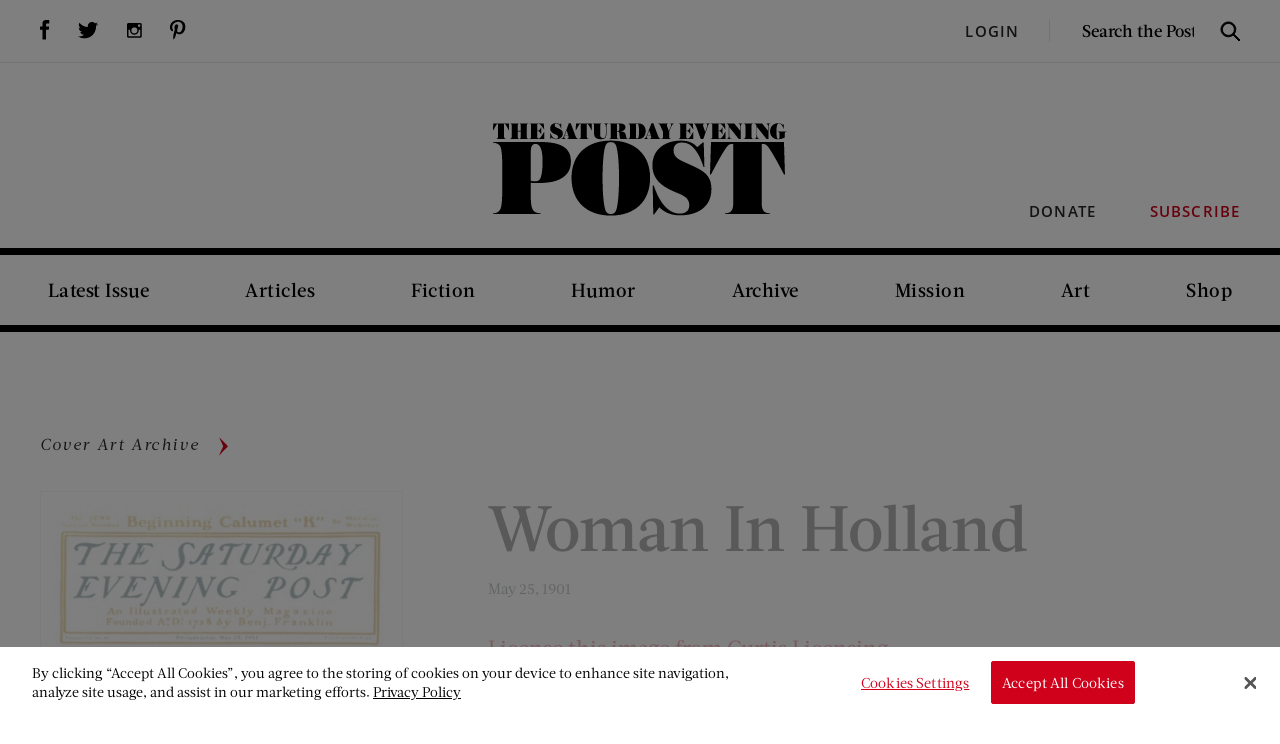

--- FILE ---
content_type: text/html; charset=UTF-8
request_url: https://www.saturdayeveningpost.com/artworks/woman-in-holland/
body_size: 14902
content:
<!DOCTYPE html>
	<html lang="en-US" class="no-js http1">
	<head>
		<!-- DNS Prefetching -->
		<link rel="dns-prefetch" href="//www.googletagservices.com">
		<link rel="dns-prefetch" href="//www.googletagmanager.com">

		<!-- meta cluster -->
		<meta charset="UTF-8">
		<meta name="viewport" content="width=device-width, initial-scale=1.0">

		<meta name='robots' content='index, follow, max-image-preview:large, max-snippet:-1, max-video-preview:-1' />
	<style>img:is([sizes="auto" i], [sizes^="auto," i]) { contain-intrinsic-size: 3000px 1500px }</style>
	<!-- OneTrust Cookies Consent Notice start -->

<script src="https://cookie-cdn.cookiepro.com/scripttemplates/otSDKStub.js"  type="text/javascript" charset="UTF-8" data-domain-script="b491c281-f032-4812-9b0e-cf8c575f63d8"></script>
<script type="text/javascript">
function OptanonWrapper() { }
</script>
<!-- OneTrust Cookies Consent Notice end --><script>window._wca = window._wca || [];</script>

	<!-- This site is optimized with the Yoast SEO plugin v26.8 - https://yoast.com/product/yoast-seo-wordpress/ -->
	<title>Woman In Holland | The Saturday Evening Post</title>
	<link rel="canonical" href="https://www.saturdayeveningpost.com/artworks/woman-in-holland/" />
	<meta property="og:locale" content="en_US" />
	<meta property="og:type" content="article" />
	<meta property="og:title" content="Woman In Holland | The Saturday Evening Post" />
	<meta property="og:url" content="https://www.saturdayeveningpost.com/artworks/woman-in-holland/" />
	<meta property="og:site_name" content="The Saturday Evening Post" />
	<meta property="article:publisher" content="https://www.facebook.com/saturdayeveningpost" />
	<meta property="og:image" content="https://www.saturdayeveningpost.com/wp-content/uploads/satevepost/1901_05_25.jpg" />
	<meta property="og:image:width" content="621" />
	<meta property="og:image:height" content="800" />
	<meta property="og:image:type" content="image/jpeg" />
	<meta name="twitter:card" content="summary_large_image" />
	<meta name="twitter:site" content="@SatEvePost" />
	<meta name="twitter:label1" content="Written by" />
	<meta name="twitter:data1" content="Steve Harman" />
	<script type="application/ld+json" class="yoast-schema-graph">{"@context":"https://schema.org","@graph":[{"@type":"WebPage","@id":"https://www.saturdayeveningpost.com/artworks/woman-in-holland/","url":"https://www.saturdayeveningpost.com/artworks/woman-in-holland/","name":"Woman In Holland | The Saturday Evening Post","isPartOf":{"@id":"https://www.saturdayeveningpost.com/#website"},"primaryImageOfPage":{"@id":"https://www.saturdayeveningpost.com/artworks/woman-in-holland/#primaryimage"},"image":{"@id":"https://www.saturdayeveningpost.com/artworks/woman-in-holland/#primaryimage"},"thumbnailUrl":"https://www.saturdayeveningpost.com/wp-content/uploads/satevepost/1901_05_25.jpg","datePublished":"2018-03-26T21:20:55+00:00","breadcrumb":{"@id":"https://www.saturdayeveningpost.com/artworks/woman-in-holland/#breadcrumb"},"inLanguage":"en-US","potentialAction":[{"@type":"ReadAction","target":["https://www.saturdayeveningpost.com/artworks/woman-in-holland/"]}]},{"@type":"ImageObject","inLanguage":"en-US","@id":"https://www.saturdayeveningpost.com/artworks/woman-in-holland/#primaryimage","url":"https://www.saturdayeveningpost.com/wp-content/uploads/satevepost/1901_05_25.jpg","contentUrl":"https://www.saturdayeveningpost.com/wp-content/uploads/satevepost/1901_05_25.jpg","width":621,"height":800,"caption":"Woman In Holland"},{"@type":"BreadcrumbList","@id":"https://www.saturdayeveningpost.com/artworks/woman-in-holland/#breadcrumb","itemListElement":[{"@type":"ListItem","position":1,"name":"Home","item":"https://www.saturdayeveningpost.com/"},{"@type":"ListItem","position":2,"name":"Artworks","item":"https://www.saturdayeveningpost.com/artworks/"},{"@type":"ListItem","position":3,"name":"Woman In Holland"}]},{"@type":"WebSite","@id":"https://www.saturdayeveningpost.com/#website","url":"https://www.saturdayeveningpost.com/","name":"The Saturday Evening Post","description":"Home of The Saturday Evening Post","publisher":{"@id":"https://www.saturdayeveningpost.com/#organization"},"potentialAction":[{"@type":"SearchAction","target":{"@type":"EntryPoint","urlTemplate":"https://www.saturdayeveningpost.com/?s={search_term_string}"},"query-input":{"@type":"PropertyValueSpecification","valueRequired":true,"valueName":"search_term_string"}}],"inLanguage":"en-US"},{"@type":"Organization","@id":"https://www.saturdayeveningpost.com/#organization","name":"The Saturday Evening Post","url":"https://www.saturdayeveningpost.com/","logo":{"@type":"ImageObject","inLanguage":"en-US","@id":"https://www.saturdayeveningpost.com/#/schema/logo/image/","url":"https://www.saturdayeveningpost.com/wp-content/uploads/satevepost/SEP-logo-from-Brian.png","contentUrl":"https://www.saturdayeveningpost.com/wp-content/uploads/satevepost/SEP-logo-from-Brian.png","width":3131,"height":986,"caption":"The Saturday Evening Post"},"image":{"@id":"https://www.saturdayeveningpost.com/#/schema/logo/image/"},"sameAs":["https://www.facebook.com/saturdayeveningpost","https://x.com/SatEvePost","https://instagram.com/satevepost/","https://www.pinterest.com/satevepost/","https://www.youtube.com/user/satevepost"]}]}</script>
	<!-- / Yoast SEO plugin. -->


<link rel='dns-prefetch' href='//stats.wp.com' />
<link rel='dns-prefetch' href='//secure.gravatar.com' />
<link rel='dns-prefetch' href='//v0.wordpress.com' />
<link rel='preconnect' href='//c0.wp.com' />
<script type="text/javascript">
/* <![CDATA[ */
window._wpemojiSettings = {"baseUrl":"https:\/\/s.w.org\/images\/core\/emoji\/16.0.1\/72x72\/","ext":".png","svgUrl":"https:\/\/s.w.org\/images\/core\/emoji\/16.0.1\/svg\/","svgExt":".svg","source":{"concatemoji":"https:\/\/www.saturdayeveningpost.com\/wp-includes\/js\/wp-emoji-release.min.js?ver=6.8.3"}};
/*! This file is auto-generated */
!function(s,n){var o,i,e;function c(e){try{var t={supportTests:e,timestamp:(new Date).valueOf()};sessionStorage.setItem(o,JSON.stringify(t))}catch(e){}}function p(e,t,n){e.clearRect(0,0,e.canvas.width,e.canvas.height),e.fillText(t,0,0);var t=new Uint32Array(e.getImageData(0,0,e.canvas.width,e.canvas.height).data),a=(e.clearRect(0,0,e.canvas.width,e.canvas.height),e.fillText(n,0,0),new Uint32Array(e.getImageData(0,0,e.canvas.width,e.canvas.height).data));return t.every(function(e,t){return e===a[t]})}function u(e,t){e.clearRect(0,0,e.canvas.width,e.canvas.height),e.fillText(t,0,0);for(var n=e.getImageData(16,16,1,1),a=0;a<n.data.length;a++)if(0!==n.data[a])return!1;return!0}function f(e,t,n,a){switch(t){case"flag":return n(e,"\ud83c\udff3\ufe0f\u200d\u26a7\ufe0f","\ud83c\udff3\ufe0f\u200b\u26a7\ufe0f")?!1:!n(e,"\ud83c\udde8\ud83c\uddf6","\ud83c\udde8\u200b\ud83c\uddf6")&&!n(e,"\ud83c\udff4\udb40\udc67\udb40\udc62\udb40\udc65\udb40\udc6e\udb40\udc67\udb40\udc7f","\ud83c\udff4\u200b\udb40\udc67\u200b\udb40\udc62\u200b\udb40\udc65\u200b\udb40\udc6e\u200b\udb40\udc67\u200b\udb40\udc7f");case"emoji":return!a(e,"\ud83e\udedf")}return!1}function g(e,t,n,a){var r="undefined"!=typeof WorkerGlobalScope&&self instanceof WorkerGlobalScope?new OffscreenCanvas(300,150):s.createElement("canvas"),o=r.getContext("2d",{willReadFrequently:!0}),i=(o.textBaseline="top",o.font="600 32px Arial",{});return e.forEach(function(e){i[e]=t(o,e,n,a)}),i}function t(e){var t=s.createElement("script");t.src=e,t.defer=!0,s.head.appendChild(t)}"undefined"!=typeof Promise&&(o="wpEmojiSettingsSupports",i=["flag","emoji"],n.supports={everything:!0,everythingExceptFlag:!0},e=new Promise(function(e){s.addEventListener("DOMContentLoaded",e,{once:!0})}),new Promise(function(t){var n=function(){try{var e=JSON.parse(sessionStorage.getItem(o));if("object"==typeof e&&"number"==typeof e.timestamp&&(new Date).valueOf()<e.timestamp+604800&&"object"==typeof e.supportTests)return e.supportTests}catch(e){}return null}();if(!n){if("undefined"!=typeof Worker&&"undefined"!=typeof OffscreenCanvas&&"undefined"!=typeof URL&&URL.createObjectURL&&"undefined"!=typeof Blob)try{var e="postMessage("+g.toString()+"("+[JSON.stringify(i),f.toString(),p.toString(),u.toString()].join(",")+"));",a=new Blob([e],{type:"text/javascript"}),r=new Worker(URL.createObjectURL(a),{name:"wpTestEmojiSupports"});return void(r.onmessage=function(e){c(n=e.data),r.terminate(),t(n)})}catch(e){}c(n=g(i,f,p,u))}t(n)}).then(function(e){for(var t in e)n.supports[t]=e[t],n.supports.everything=n.supports.everything&&n.supports[t],"flag"!==t&&(n.supports.everythingExceptFlag=n.supports.everythingExceptFlag&&n.supports[t]);n.supports.everythingExceptFlag=n.supports.everythingExceptFlag&&!n.supports.flag,n.DOMReady=!1,n.readyCallback=function(){n.DOMReady=!0}}).then(function(){return e}).then(function(){var e;n.supports.everything||(n.readyCallback(),(e=n.source||{}).concatemoji?t(e.concatemoji):e.wpemoji&&e.twemoji&&(t(e.twemoji),t(e.wpemoji)))}))}((window,document),window._wpemojiSettings);
/* ]]> */
</script>
<style id='wp-emoji-styles-inline-css' type='text/css'>

	img.wp-smiley, img.emoji {
		display: inline !important;
		border: none !important;
		box-shadow: none !important;
		height: 1em !important;
		width: 1em !important;
		margin: 0 0.07em !important;
		vertical-align: -0.1em !important;
		background: none !important;
		padding: 0 !important;
	}
</style>
<link rel='stylesheet' id='wp-block-library-css' href='https://c0.wp.com/c/6.8.3/wp-includes/css/dist/block-library/style.min.css' type='text/css' media='all' />
<style id='co-authors-plus-coauthors-style-inline-css' type='text/css'>
.wp-block-co-authors-plus-coauthors.is-layout-flow [class*=wp-block-co-authors-plus]{display:inline}

</style>
<style id='co-authors-plus-avatar-style-inline-css' type='text/css'>
.wp-block-co-authors-plus-avatar :where(img){height:auto;max-width:100%;vertical-align:bottom}.wp-block-co-authors-plus-coauthors.is-layout-flow .wp-block-co-authors-plus-avatar :where(img){vertical-align:middle}.wp-block-co-authors-plus-avatar:is(.alignleft,.alignright){display:table}.wp-block-co-authors-plus-avatar.aligncenter{display:table;margin-inline:auto}

</style>
<style id='co-authors-plus-image-style-inline-css' type='text/css'>
.wp-block-co-authors-plus-image{margin-bottom:0}.wp-block-co-authors-plus-image :where(img){height:auto;max-width:100%;vertical-align:bottom}.wp-block-co-authors-plus-coauthors.is-layout-flow .wp-block-co-authors-plus-image :where(img){vertical-align:middle}.wp-block-co-authors-plus-image:is(.alignfull,.alignwide) :where(img){width:100%}.wp-block-co-authors-plus-image:is(.alignleft,.alignright){display:table}.wp-block-co-authors-plus-image.aligncenter{display:table;margin-inline:auto}

</style>
<link rel='stylesheet' id='splide-css' href='https://www.saturdayeveningpost.com/wp-content/plugins/sitecare-slider-block/assets/vendor/css/splide.min.css?ver=4.1.4' type='text/css' media='all' />
<style id='splide-inline-css' type='text/css'>
.splide__pagination--has-labels {
	justify-content: space-between;
	margin-right: 10%;
	margin-left: 10%;
	padding: 0 10%;

	.splide__pagination__page:before {
		content: attr(data-label);

		position: absolute;
		top: -2em;
		left: 50%;
		text-wrap: nowrap;
		transform: translateX(-50%);
	}
}
</style>
<link rel='stylesheet' id='wp-components-css' href='https://c0.wp.com/c/6.8.3/wp-includes/css/dist/components/style.min.css' type='text/css' media='all' />
<link rel='stylesheet' id='wp-preferences-css' href='https://c0.wp.com/c/6.8.3/wp-includes/css/dist/preferences/style.min.css' type='text/css' media='all' />
<link rel='stylesheet' id='wp-block-editor-css' href='https://c0.wp.com/c/6.8.3/wp-includes/css/dist/block-editor/style.min.css' type='text/css' media='all' />
<link rel='stylesheet' id='popup-maker-block-library-style-css' href='https://www.saturdayeveningpost.com/wp-content/plugins/popup-maker/dist/packages/block-library-style.css?ver=dbea705cfafe089d65f1' type='text/css' media='all' />
<link rel='stylesheet' id='wc-memberships-blocks-css' href='https://www.saturdayeveningpost.com/wp-content/plugins/woocommerce-memberships/assets/css/blocks/wc-memberships-blocks.min.css?ver=1.27.5' type='text/css' media='all' />
<link rel='stylesheet' id='mediaelement-css' href='https://c0.wp.com/c/6.8.3/wp-includes/js/mediaelement/mediaelementplayer-legacy.min.css' type='text/css' media='all' />
<link rel='stylesheet' id='wp-mediaelement-css' href='https://c0.wp.com/c/6.8.3/wp-includes/js/mediaelement/wp-mediaelement.min.css' type='text/css' media='all' />
<style id='jetpack-sharing-buttons-style-inline-css' type='text/css'>
.jetpack-sharing-buttons__services-list{display:flex;flex-direction:row;flex-wrap:wrap;gap:0;list-style-type:none;margin:5px;padding:0}.jetpack-sharing-buttons__services-list.has-small-icon-size{font-size:12px}.jetpack-sharing-buttons__services-list.has-normal-icon-size{font-size:16px}.jetpack-sharing-buttons__services-list.has-large-icon-size{font-size:24px}.jetpack-sharing-buttons__services-list.has-huge-icon-size{font-size:36px}@media print{.jetpack-sharing-buttons__services-list{display:none!important}}.editor-styles-wrapper .wp-block-jetpack-sharing-buttons{gap:0;padding-inline-start:0}ul.jetpack-sharing-buttons__services-list.has-background{padding:1.25em 2.375em}
</style>
<style id='sep-core-button-inline-css' type='text/css'>
.wp-block-button .wp-block-button__link {
	position: relative;

	&:before {
		border: 2px solid #fff;
		content: "";
		height: calc(100% - 10px);
		left: 5px;
		opacity: 0;
		position: absolute;
		top: 5px;
		transform: scale(0.92);
		transition: opacity .25s, transform .2s;
		width: calc(100% - 10px);
	}

	&:focus,
	&:hover {
		text-decoration: none;

		&:before {
			opacity: 1;
			transform: scale(1);
		}
	}
}

</style>
<style id='sep-core-heading-inline-css' type='text/css'>
.is-style-headline {
	display: flex;
	align-items: center;
	justify-content: center;

	&:before,
	&:after {
		background-color: #ccc;
		content: "";
		flex-shrink: 0;
		height: 1px;
		margin-inline: 20px;
		width: 100px;
	}
}

@media (max-width: 600px) {
	.is-style-headline {
		&:before,
		&:after {
			display: none;
		}
	}
}

</style>
<style id='global-styles-inline-css' type='text/css'>
:root{--wp--preset--aspect-ratio--square: 1;--wp--preset--aspect-ratio--4-3: 4/3;--wp--preset--aspect-ratio--3-4: 3/4;--wp--preset--aspect-ratio--3-2: 3/2;--wp--preset--aspect-ratio--2-3: 2/3;--wp--preset--aspect-ratio--16-9: 16/9;--wp--preset--aspect-ratio--9-16: 9/16;--wp--preset--color--black: #000000;--wp--preset--color--cyan-bluish-gray: #abb8c3;--wp--preset--color--white: #ffffff;--wp--preset--color--pale-pink: #f78da7;--wp--preset--color--vivid-red: #cf2e2e;--wp--preset--color--luminous-vivid-orange: #ff6900;--wp--preset--color--luminous-vivid-amber: #fcb900;--wp--preset--color--light-green-cyan: #7bdcb5;--wp--preset--color--vivid-green-cyan: #00d084;--wp--preset--color--pale-cyan-blue: #8ed1fc;--wp--preset--color--vivid-cyan-blue: #0693e3;--wp--preset--color--vivid-purple: #9b51e0;--wp--preset--gradient--vivid-cyan-blue-to-vivid-purple: linear-gradient(135deg,rgba(6,147,227,1) 0%,rgb(155,81,224) 100%);--wp--preset--gradient--light-green-cyan-to-vivid-green-cyan: linear-gradient(135deg,rgb(122,220,180) 0%,rgb(0,208,130) 100%);--wp--preset--gradient--luminous-vivid-amber-to-luminous-vivid-orange: linear-gradient(135deg,rgba(252,185,0,1) 0%,rgba(255,105,0,1) 100%);--wp--preset--gradient--luminous-vivid-orange-to-vivid-red: linear-gradient(135deg,rgba(255,105,0,1) 0%,rgb(207,46,46) 100%);--wp--preset--gradient--very-light-gray-to-cyan-bluish-gray: linear-gradient(135deg,rgb(238,238,238) 0%,rgb(169,184,195) 100%);--wp--preset--gradient--cool-to-warm-spectrum: linear-gradient(135deg,rgb(74,234,220) 0%,rgb(151,120,209) 20%,rgb(207,42,186) 40%,rgb(238,44,130) 60%,rgb(251,105,98) 80%,rgb(254,248,76) 100%);--wp--preset--gradient--blush-light-purple: linear-gradient(135deg,rgb(255,206,236) 0%,rgb(152,150,240) 100%);--wp--preset--gradient--blush-bordeaux: linear-gradient(135deg,rgb(254,205,165) 0%,rgb(254,45,45) 50%,rgb(107,0,62) 100%);--wp--preset--gradient--luminous-dusk: linear-gradient(135deg,rgb(255,203,112) 0%,rgb(199,81,192) 50%,rgb(65,88,208) 100%);--wp--preset--gradient--pale-ocean: linear-gradient(135deg,rgb(255,245,203) 0%,rgb(182,227,212) 50%,rgb(51,167,181) 100%);--wp--preset--gradient--electric-grass: linear-gradient(135deg,rgb(202,248,128) 0%,rgb(113,206,126) 100%);--wp--preset--gradient--midnight: linear-gradient(135deg,rgb(2,3,129) 0%,rgb(40,116,252) 100%);--wp--preset--font-size--small: 1em;--wp--preset--font-size--medium: clamp(18px, 1.125rem + ((1vw - 3.2px) * 0.37), 22px);--wp--preset--font-size--large: clamp(26px, 1.625rem + ((1vw - 3.2px) * 0.37), 30px);--wp--preset--font-size--x-large: clamp(30px, 1.875rem + ((1vw - 3.2px) * 0.741), 38px);--wp--preset--font-size--xx-small: .875rem;--wp--preset--font-size--x-small: .95rem;--wp--preset--font-size--base: 1em;--wp--preset--font-size--xx-large: clamp(44px, 2.75rem + ((1vw - 3.2px) * 1.111), 56px);--wp--preset--font-family--primary: -apple-system, BlinkMacSystemFont, 'Segoe UI', Roboto, Oxygen-Sans, Ubuntu, Cantarell, 'Helvetica Neue', sans-serif;--wp--preset--font-family--monospace: monospace;--wp--preset--font-family--open-sans: "Open Sans", sans-serif;--wp--preset--font-family--acta: "Acta", Georgia, "Times New Roman", serif;--wp--preset--spacing--20: 20px;--wp--preset--spacing--30: 30px;--wp--preset--spacing--40: clamp(20px, 5vw, 40px);--wp--preset--spacing--50: clamp(40px, 6vw, 80px);--wp--preset--spacing--60: clamp(50px, 7vw, 90px);--wp--preset--spacing--70: clamp(70px, 10vw, 140px);--wp--preset--spacing--80: 5.06rem;--wp--preset--spacing--10: 10px;--wp--preset--shadow--natural: 6px 6px 9px rgba(0, 0, 0, 0.2);--wp--preset--shadow--deep: 12px 12px 50px rgba(0, 0, 0, 0.4);--wp--preset--shadow--sharp: 6px 6px 0px rgba(0, 0, 0, 0.2);--wp--preset--shadow--outlined: 6px 6px 0px -3px rgba(255, 255, 255, 1), 6px 6px rgba(0, 0, 0, 1);--wp--preset--shadow--crisp: 6px 6px 0px rgba(0, 0, 0, 1);--wp--custom--font-weight--black: 900;--wp--custom--font-weight--bold: 700;--wp--custom--font-weight--extra-bold: 800;--wp--custom--font-weight--extra-light: 200;--wp--custom--font-weight--light: 300;--wp--custom--font-weight--medium: 500;--wp--custom--font-weight--regular: 400;--wp--custom--font-weight--semi-bold: 600;--wp--custom--font-weight--thin: 100;--wp--custom--line-height--large: 1.75;--wp--custom--line-height--medium: 1.5;--wp--custom--line-height--none: 1;--wp--custom--line-height--small: 1.25;--wp--custom--line-height--x-large: 2;--wp--custom--line-height--x-small: 1.1;}:root { --wp--style--global--content-size: 860px;--wp--style--global--wide-size: 1400px; }:where(body) { margin: 0; }.wp-site-blocks { padding-top: var(--wp--style--root--padding-top); padding-bottom: var(--wp--style--root--padding-bottom); }.has-global-padding { padding-right: var(--wp--style--root--padding-right); padding-left: var(--wp--style--root--padding-left); }.has-global-padding > .alignfull { margin-right: calc(var(--wp--style--root--padding-right) * -1); margin-left: calc(var(--wp--style--root--padding-left) * -1); }.has-global-padding :where(:not(.alignfull.is-layout-flow) > .has-global-padding:not(.wp-block-block, .alignfull)) { padding-right: 0; padding-left: 0; }.has-global-padding :where(:not(.alignfull.is-layout-flow) > .has-global-padding:not(.wp-block-block, .alignfull)) > .alignfull { margin-left: 0; margin-right: 0; }.wp-site-blocks > .alignleft { float: left; margin-right: 2em; }.wp-site-blocks > .alignright { float: right; margin-left: 2em; }.wp-site-blocks > .aligncenter { justify-content: center; margin-left: auto; margin-right: auto; }:where(.wp-site-blocks) > * { margin-block-start: 1.5rem; margin-block-end: 0; }:where(.wp-site-blocks) > :first-child { margin-block-start: 0; }:where(.wp-site-blocks) > :last-child { margin-block-end: 0; }:root { --wp--style--block-gap: 1.5rem; }:root :where(.is-layout-flow) > :first-child{margin-block-start: 0;}:root :where(.is-layout-flow) > :last-child{margin-block-end: 0;}:root :where(.is-layout-flow) > *{margin-block-start: 1.5rem;margin-block-end: 0;}:root :where(.is-layout-constrained) > :first-child{margin-block-start: 0;}:root :where(.is-layout-constrained) > :last-child{margin-block-end: 0;}:root :where(.is-layout-constrained) > *{margin-block-start: 1.5rem;margin-block-end: 0;}:root :where(.is-layout-flex){gap: 1.5rem;}:root :where(.is-layout-grid){gap: 1.5rem;}.is-layout-flow > .alignleft{float: left;margin-inline-start: 0;margin-inline-end: 2em;}.is-layout-flow > .alignright{float: right;margin-inline-start: 2em;margin-inline-end: 0;}.is-layout-flow > .aligncenter{margin-left: auto !important;margin-right: auto !important;}.is-layout-constrained > .alignleft{float: left;margin-inline-start: 0;margin-inline-end: 2em;}.is-layout-constrained > .alignright{float: right;margin-inline-start: 2em;margin-inline-end: 0;}.is-layout-constrained > .aligncenter{margin-left: auto !important;margin-right: auto !important;}.is-layout-constrained > :where(:not(.alignleft):not(.alignright):not(.alignfull)){max-width: var(--wp--style--global--content-size);margin-left: auto !important;margin-right: auto !important;}.is-layout-constrained > .alignwide{max-width: var(--wp--style--global--wide-size);}body .is-layout-flex{display: flex;}.is-layout-flex{flex-wrap: wrap;align-items: center;}.is-layout-flex > :is(*, div){margin: 0;}body .is-layout-grid{display: grid;}.is-layout-grid > :is(*, div){margin: 0;}body{font-family: var(--wp--preset--font-family--acta);font-size: var(--wp--preset--font-size--base);line-height: var(--wp--custom--line-height--medium);--wp--style--root--padding-top: 0;--wp--style--root--padding-right: var(--wp--preset--spacing--40);--wp--style--root--padding-bottom: 0;--wp--style--root--padding-left: var(--wp--preset--spacing--40);}a:where(:not(.wp-element-button)){color: #d0021b;text-decoration: none;}:root :where(a:where(:not(.wp-element-button)):hover){text-decoration: underline;}h1, h2, h3, h4, h5, h6{font-family: var(--wp--preset--font-family--acta);font-weight: var(--wp--custom--font-weight--medium);line-height: var(--wp--custom--line-height--x-small);}h1{font-size: var(--wp--preset--font-size--xx-large);}h2{font-size: 38px;}h3{font-size: var(--wp--preset--font-size--x-large);}h4{font-size: var(--wp--preset--font-size--large);}h5{font-size: 26px;}h6{font-size: var(--wp--preset--font-size--medium);}:root :where(.wp-element-button, .wp-block-button__link){background-color: #d0021b;border-radius: 0;border-width: 0;color: #ffffff;font-family: inherit;font-size: var(--wp--preset--font-size--medium);font-weight: var(--wp--custom--font-weight--medium);letter-spacing: 0.05em;line-height: inherit;padding-top: 0.5em;padding-right: 1em;padding-bottom: 0.5em;padding-left: 1em;text-decoration: none;text-transform: uppercase;}:root :where(.wp-element-button:hover, .wp-block-button__link:hover){background-color: #d0021b;color: #ffffff;text-decoration: none;}.has-black-color{color: var(--wp--preset--color--black) !important;}.has-cyan-bluish-gray-color{color: var(--wp--preset--color--cyan-bluish-gray) !important;}.has-white-color{color: var(--wp--preset--color--white) !important;}.has-pale-pink-color{color: var(--wp--preset--color--pale-pink) !important;}.has-vivid-red-color{color: var(--wp--preset--color--vivid-red) !important;}.has-luminous-vivid-orange-color{color: var(--wp--preset--color--luminous-vivid-orange) !important;}.has-luminous-vivid-amber-color{color: var(--wp--preset--color--luminous-vivid-amber) !important;}.has-light-green-cyan-color{color: var(--wp--preset--color--light-green-cyan) !important;}.has-vivid-green-cyan-color{color: var(--wp--preset--color--vivid-green-cyan) !important;}.has-pale-cyan-blue-color{color: var(--wp--preset--color--pale-cyan-blue) !important;}.has-vivid-cyan-blue-color{color: var(--wp--preset--color--vivid-cyan-blue) !important;}.has-vivid-purple-color{color: var(--wp--preset--color--vivid-purple) !important;}.has-black-background-color{background-color: var(--wp--preset--color--black) !important;}.has-cyan-bluish-gray-background-color{background-color: var(--wp--preset--color--cyan-bluish-gray) !important;}.has-white-background-color{background-color: var(--wp--preset--color--white) !important;}.has-pale-pink-background-color{background-color: var(--wp--preset--color--pale-pink) !important;}.has-vivid-red-background-color{background-color: var(--wp--preset--color--vivid-red) !important;}.has-luminous-vivid-orange-background-color{background-color: var(--wp--preset--color--luminous-vivid-orange) !important;}.has-luminous-vivid-amber-background-color{background-color: var(--wp--preset--color--luminous-vivid-amber) !important;}.has-light-green-cyan-background-color{background-color: var(--wp--preset--color--light-green-cyan) !important;}.has-vivid-green-cyan-background-color{background-color: var(--wp--preset--color--vivid-green-cyan) !important;}.has-pale-cyan-blue-background-color{background-color: var(--wp--preset--color--pale-cyan-blue) !important;}.has-vivid-cyan-blue-background-color{background-color: var(--wp--preset--color--vivid-cyan-blue) !important;}.has-vivid-purple-background-color{background-color: var(--wp--preset--color--vivid-purple) !important;}.has-black-border-color{border-color: var(--wp--preset--color--black) !important;}.has-cyan-bluish-gray-border-color{border-color: var(--wp--preset--color--cyan-bluish-gray) !important;}.has-white-border-color{border-color: var(--wp--preset--color--white) !important;}.has-pale-pink-border-color{border-color: var(--wp--preset--color--pale-pink) !important;}.has-vivid-red-border-color{border-color: var(--wp--preset--color--vivid-red) !important;}.has-luminous-vivid-orange-border-color{border-color: var(--wp--preset--color--luminous-vivid-orange) !important;}.has-luminous-vivid-amber-border-color{border-color: var(--wp--preset--color--luminous-vivid-amber) !important;}.has-light-green-cyan-border-color{border-color: var(--wp--preset--color--light-green-cyan) !important;}.has-vivid-green-cyan-border-color{border-color: var(--wp--preset--color--vivid-green-cyan) !important;}.has-pale-cyan-blue-border-color{border-color: var(--wp--preset--color--pale-cyan-blue) !important;}.has-vivid-cyan-blue-border-color{border-color: var(--wp--preset--color--vivid-cyan-blue) !important;}.has-vivid-purple-border-color{border-color: var(--wp--preset--color--vivid-purple) !important;}.has-vivid-cyan-blue-to-vivid-purple-gradient-background{background: var(--wp--preset--gradient--vivid-cyan-blue-to-vivid-purple) !important;}.has-light-green-cyan-to-vivid-green-cyan-gradient-background{background: var(--wp--preset--gradient--light-green-cyan-to-vivid-green-cyan) !important;}.has-luminous-vivid-amber-to-luminous-vivid-orange-gradient-background{background: var(--wp--preset--gradient--luminous-vivid-amber-to-luminous-vivid-orange) !important;}.has-luminous-vivid-orange-to-vivid-red-gradient-background{background: var(--wp--preset--gradient--luminous-vivid-orange-to-vivid-red) !important;}.has-very-light-gray-to-cyan-bluish-gray-gradient-background{background: var(--wp--preset--gradient--very-light-gray-to-cyan-bluish-gray) !important;}.has-cool-to-warm-spectrum-gradient-background{background: var(--wp--preset--gradient--cool-to-warm-spectrum) !important;}.has-blush-light-purple-gradient-background{background: var(--wp--preset--gradient--blush-light-purple) !important;}.has-blush-bordeaux-gradient-background{background: var(--wp--preset--gradient--blush-bordeaux) !important;}.has-luminous-dusk-gradient-background{background: var(--wp--preset--gradient--luminous-dusk) !important;}.has-pale-ocean-gradient-background{background: var(--wp--preset--gradient--pale-ocean) !important;}.has-electric-grass-gradient-background{background: var(--wp--preset--gradient--electric-grass) !important;}.has-midnight-gradient-background{background: var(--wp--preset--gradient--midnight) !important;}.has-small-font-size{font-size: var(--wp--preset--font-size--small) !important;}.has-medium-font-size{font-size: var(--wp--preset--font-size--medium) !important;}.has-large-font-size{font-size: var(--wp--preset--font-size--large) !important;}.has-x-large-font-size{font-size: var(--wp--preset--font-size--x-large) !important;}.has-xx-small-font-size{font-size: var(--wp--preset--font-size--xx-small) !important;}.has-x-small-font-size{font-size: var(--wp--preset--font-size--x-small) !important;}.has-base-font-size{font-size: var(--wp--preset--font-size--base) !important;}.has-xx-large-font-size{font-size: var(--wp--preset--font-size--xx-large) !important;}.has-primary-font-family{font-family: var(--wp--preset--font-family--primary) !important;}.has-monospace-font-family{font-family: var(--wp--preset--font-family--monospace) !important;}.has-open-sans-font-family{font-family: var(--wp--preset--font-family--open-sans) !important;}.has-acta-font-family{font-family: var(--wp--preset--font-family--acta) !important;}
:root :where(.wp-block-pullquote){font-size: 1.5em;line-height: 1.6;}
:root :where(.wp-block-list){font-size: var(--wp--preset--font-size--medium);padding-left: 1.5em;}
:root :where(p){font-size: var(--wp--preset--font-size--medium);}
:root :where(.wp-block-separator){background-color: #ccc;border-width: 0px;color: #ccc;}:root :where(.wp-block-separator){height: 1px}
</style>
<link rel='stylesheet' id='woocommerce-layout-css' href='https://c0.wp.com/p/woocommerce/10.4.3/assets/css/woocommerce-layout.css' type='text/css' media='all' />
<style id='woocommerce-layout-inline-css' type='text/css'>

	.infinite-scroll .woocommerce-pagination {
		display: none;
	}
</style>
<link rel='stylesheet' id='woocommerce-smallscreen-css' href='https://c0.wp.com/p/woocommerce/10.4.3/assets/css/woocommerce-smallscreen.css' type='text/css' media='only screen and (max-width: 768px)' />
<link rel='stylesheet' id='woocommerce-general-css' href='https://c0.wp.com/p/woocommerce/10.4.3/assets/css/woocommerce.css' type='text/css' media='all' />
<style id='woocommerce-inline-inline-css' type='text/css'>
.woocommerce form .form-row .required { visibility: visible; }
</style>
<link rel='stylesheet' id='wc-memberships-frontend-css' href='https://www.saturdayeveningpost.com/wp-content/plugins/woocommerce-memberships/assets/css/frontend/wc-memberships-frontend.min.css?ver=1.27.5' type='text/css' media='all' />
<link rel='stylesheet' id='saturday_evening_post-css' href='https://www.saturdayeveningpost.com/wp-content/themes/saturday-evening-post/assets/css/saturday-evening-post.min.css?ver=1.4.1' type='text/css' media='all' />
<script type="text/javascript" src="https://c0.wp.com/c/6.8.3/wp-includes/js/jquery/jquery.min.js" id="jquery-core-js"></script>
<script type="text/javascript" src="https://c0.wp.com/c/6.8.3/wp-includes/js/jquery/jquery-migrate.min.js" id="jquery-migrate-js"></script>
<script type="text/javascript" src="https://c0.wp.com/p/woocommerce/10.4.3/assets/js/jquery-blockui/jquery.blockUI.min.js" id="wc-jquery-blockui-js" defer="defer" data-wp-strategy="defer"></script>
<script type="text/javascript" src="https://c0.wp.com/p/woocommerce/10.4.3/assets/js/js-cookie/js.cookie.min.js" id="wc-js-cookie-js" defer="defer" data-wp-strategy="defer"></script>
<script type="text/javascript" id="woocommerce-js-extra">
/* <![CDATA[ */
var woocommerce_params = {"ajax_url":"\/wp-admin\/admin-ajax.php","wc_ajax_url":"\/?wc-ajax=%%endpoint%%","i18n_password_show":"Show password","i18n_password_hide":"Hide password"};
/* ]]> */
</script>
<script type="text/javascript" src="https://c0.wp.com/p/woocommerce/10.4.3/assets/js/frontend/woocommerce.min.js" id="woocommerce-js" defer="defer" data-wp-strategy="defer"></script>
<script type="text/javascript" src="https://stats.wp.com/s-202605.js" id="woocommerce-analytics-js" defer="defer" data-wp-strategy="defer"></script>
<link rel="https://api.w.org/" href="https://www.saturdayeveningpost.com/wp-json/" /><link rel="EditURI" type="application/rsd+xml" title="RSD" href="https://www.saturdayeveningpost.com/xmlrpc.php?rsd" />
<link rel="alternate" title="oEmbed (JSON)" type="application/json+oembed" href="https://www.saturdayeveningpost.com/wp-json/oembed/1.0/embed?url=https%3A%2F%2Fwww.saturdayeveningpost.com%2Fartworks%2Fwoman-in-holland%2F" />
<link rel="alternate" title="oEmbed (XML)" type="text/xml+oembed" href="https://www.saturdayeveningpost.com/wp-json/oembed/1.0/embed?url=https%3A%2F%2Fwww.saturdayeveningpost.com%2Fartworks%2Fwoman-in-holland%2F&#038;format=xml" />
	<style>img#wpstats{display:none}</style>
			<noscript><style>.woocommerce-product-gallery{ opacity: 1 !important; }</style></noscript>
	
<script>
window.dataLayer = window.dataLayer || [];
dataLayer.push({
	'loggedIn': 'no'
});

		</script>

		<!-- Page hiding snippet (recommended)  -->
<style>.async-hide { opacity: 0 !important} </style>
<script>(function(a,s,y,n,c,h,i,d,e){s.className+=' '+y;h.start=1*new Date;
h.end=i=function(){s.className=s.className.replace(RegExp(' ?'+y),'')};
(a[n]=a[n]||[]).hide=h;setTimeout(function(){i();h.end=null},c);h.timeout=c;
})(window,document.documentElement,'async-hide','dataLayer',4000,
{'GTM-PLV9X3J':true});</script>
<!-- Modified Analytics tracking code with Optimize plugin -->
    <script>
    (function(i,s,o,g,r,a,m){i['GoogleAnalyticsObject']=r;i[r]=i[r]||function(){
    (i[r].q=i[r].q||[]).push(arguments)},i[r].l=1*new Date();a=s.createElement(o),
    m=s.getElementsByTagName(o)[0];a.async=1;a.src=g;m.parentNode.insertBefore(a,m)
    })(window,document,'script','https://www.google-analytics.com/analytics.js','ga');

  ga('create', 'UA-347503-1', 'auto');  // Update tracker settings 
  ga('require', 'GTM-PLV9X3J');           // Add this line
                                         // Remove pageview call
</script>
<!-- Google Tag Manager -->
<script>(function(w,d,s,l,i){w[l]=w[l]||[];w[l].push({'gtm.start':
new Date().getTime(),event:'gtm.js'});var f=d.getElementsByTagName(s)[0],
j=d.createElement(s),dl=l!='dataLayer'?'&l='+l:'';j.async=true;j.src=
'https://www.googletagmanager.com/gtm.js?id='+i+dl;f.parentNode.insertBefore(j,f);
})(window,document,'script','dataLayer','GTM-PL573J');</script>
<!-- End Google Tag Manager -->
		<!-- ad definitions -->
		<script async="async" src="//www.googletagservices.com/tag/js/gpt.js"></script>
		<script>
			var googletag = googletag || {};
			googletag.cmd = googletag.cmd || [];
		</script>
		<script>
		  googletag.cmd.push(function() {
			var desktopHeader = googletag.sizeMapping().addSize([0, 0], []).addSize([768, 90], 'fluid').build();
			var mobileHeader = googletag.sizeMapping().addSize([0, 0], []).addSize([200, 90], 'fluid').addSize([768, 90], []).build();

							googletag.defineSlot('/1002992/Desktop_rail_web_sponsorship', 'fluid', 'div-gpt-ad-1519411887162-1').addService(googletag.pubads());
			
			if ( window.innerWidth >= 768 ) {
				googletag.defineSlot('/1002992/Desktop_header_web_sponsorship', 'fluid', 'div-gpt-ad-1519411887162-0').defineSizeMapping(desktopHeader).addService(googletag.pubads());
			} else {
				googletag.defineSlot('/1002992/Mobile_header_web_sponsorship', 'fluid', 'div-gpt-ad-1519411887162-2').defineSizeMapping(mobileHeader).addService(googletag.pubads());
			}

			googletag.pubads().enableSingleRequest();
			googletag.pubads().collapseEmptyDivs();
			googletag.enableServices();

								      				  googletag.pubads().setTargeting( 'post-type', '' );
			  					      				  googletag.pubads().setTargeting( 'section', '' );
			  					      				  googletag.pubads().setTargeting( 'category', [] );
			  					      				  googletag.pubads().setTargeting( 'env', 'production' );
			  					      				  googletag.pubads().setTargeting( 'post-ID', '' );
			  					  });
		</script>

		<style class='wp-fonts-local' type='text/css'>
@font-face{font-family:"Open Sans";font-style:normal;font-weight:400;font-display:fallback;src:url('https://www.saturdayeveningpost.com/wp-content/themes/saturday-evening-post/assets/fonts/OpenSans-Regular.woff2') format('woff2');}
@font-face{font-family:"Open Sans";font-style:normal;font-weight:600;font-display:fallback;src:url('https://www.saturdayeveningpost.com/wp-content/themes/saturday-evening-post/assets/fonts/OpenSans-SemiBold.woff2') format('woff2');}
@font-face{font-family:Acta;font-style:normal;font-weight:400;font-display:fallback;src:url('https://www.saturdayeveningpost.com/wp-content/themes/saturday-evening-post/assets/fonts/Acta-Book.woff2') format('woff2');}
@font-face{font-family:Acta;font-style:normal;font-weight:500;font-display:fallback;src:url('https://www.saturdayeveningpost.com/wp-content/themes/saturday-evening-post/assets/fonts/Acta-Medium.woff2') format('woff2');}
@font-face{font-family:Acta;font-style:normal;font-weight:700;font-display:fallback;src:url('https://www.saturdayeveningpost.com/wp-content/themes/saturday-evening-post/assets/fonts/Acta-Bold.woff2') format('woff2');}
</style>
<link rel="icon" href="https://www.saturdayeveningpost.com/wp-content/uploads/satevepost/cropped-Favicon-32x32.png" sizes="32x32" />
<link rel="icon" href="https://www.saturdayeveningpost.com/wp-content/uploads/satevepost/cropped-Favicon-192x192.png" sizes="192x192" />
<link rel="apple-touch-icon" href="https://www.saturdayeveningpost.com/wp-content/uploads/satevepost/cropped-Favicon-180x180.png" />
<meta name="msapplication-TileImage" content="https://www.saturdayeveningpost.com/wp-content/uploads/satevepost/cropped-Favicon-270x270.png" />
	</head>
	<body class="wp-singular sep-artwork-template-default single single-sep-artwork postid-4467 wp-theme-saturday-evening-post theme-saturday-evening-post woocommerce-no-js">
		<!-- Google Tag Manager (noscript) -->
<noscript><iframe src="https://www.googletagmanager.com/ns.html?id=GTM-PL573J"
height="0" width="0" style="display:none;visibility:hidden"></iframe></noscript>
<!-- End Google Tag Manager (noscript) -->
		<div class="menu-access">
	<a href="#q">Skip to Search</a>
	<a href="#main">Skip to Content</a>
	<a href="#footer">Skip to Footer</a>
</div><!--/.menu-access-->

		<header class="site-header" role="banner" id="banner" itemscope="itemscope" itemtype="http://schema.org/WPHeader">

			<nav class="nav-secondary" role="navigation" itemscope="itemscope" itemtype="http://schema.org/SiteNavigationElement">
	<div class="container">
		<div class="social-links">
	<ul class="list">
		<li class="item">
			<a href="https://www.facebook.com/saturdayeveningpost" target="_blank" rel="noopener noreferrer" class="link">
				<svg role="img" height="20" width="10" class="icon-facebook icon" aria-label="facebook"><use xlink:href="https://www.saturdayeveningpost.com/wp-content/themes/saturday-evening-post/assets/icons/_defs/svg-defs.svg#icon-facebook"/></svg>				<span class="screen-reader-text">
					Visit Us on Facebook (opens new window)				</span>
			</a>
		</li>
		<li class="item">
			<a href="https://twitter.com/satevepost" target="_blank" rel="noopener noreferrer" class="link">
				<svg role="img" height="17" width="21" class="icon-twitter icon" aria-label="twitter"><use xlink:href="https://www.saturdayeveningpost.com/wp-content/themes/saturday-evening-post/assets/icons/_defs/svg-defs.svg#icon-twitter"/></svg>				<span class="screen-reader-text">
					Visit Us on Twitter (opens new window)				</span>
			</a>
		</li>
		<li class="item">
			<a href="https://www.instagram.com/satevepost/" target="_blank" rel="noopener noreferrer" class="link">
				<svg role="img" height="15" width="15" class="icon-instagram icon" aria-label="instagram"><use xlink:href="https://www.saturdayeveningpost.com/wp-content/themes/saturday-evening-post/assets/icons/_defs/svg-defs.svg#icon-instagram"/></svg>				<span class="screen-reader-text">
					Visit Us on Instagram (opens new window)				</span>
			</a>
		</li>
		<li class="item">
			<a href="https://www.pinterest.com/satevepost/" target="_blank" rel="noopener noreferrer" class="link">
				<svg role="img" height="20" width="16" class="icon-pinterest icon" aria-label="pinterest"><use xlink:href="https://www.saturdayeveningpost.com/wp-content/themes/saturday-evening-post/assets/icons/_defs/svg-defs.svg#icon-pinterest"/></svg>				<span class="screen-reader-text">
					Visit Us on Pinterest (opens new window)				</span>
			</a>
		</li>
	</ul>
</div><!-- .social-links -->
		<div class="actions">
							<a class="login" href="/my-account/">Login</a>
			
			<form action="/" method="get" class="search-form" role="search">
	<div class="wrapper">
		<label>
			<span class="screen-reader-text">Search the Post</span>
			<input type="search" name="s" class="field" value="" placeholder="Search the Post">
		</label>
		<button type="submit" class="submit">
			<svg role="img" height="20" width="20" class="icon-search icon" aria-label="search"><use xlink:href="https://www.saturdayeveningpost.com/wp-content/themes/saturday-evening-post/assets/icons/_defs/svg-defs.svg#icon-search"/></svg>			<span class="screen-reader-text">Search</span>
		</button>
	</div>
</form>
		</div>
	</div>
</nav><!-- .nav-secondary -->

			<nav class="nav-supplementary" role="navigation" itemscope="itemscope" itemtype="http://schema.org/SiteNavigationElement">
	<div class="container">
		<div class="actions">
			<a class="donate" href="/donate">Donate</a>
			<a class="subscribe" href="/subscribe">Subscribe</a>
		</div>

				<!-- /1002992/Desktop_header_web_sponsorship -->
		<div id="div-gpt-ad-1519411887162-0" class="ad-sponsored">
			<script>
				if ( window.innerWidth >= 768 ) {
					googletag.cmd.push(function() { googletag.display('div-gpt-ad-1519411887162-0'); });
				}
			</script>
		</div>
	</div>
</nav><!-- .nav-supplementary -->

			<nav class="nav-primary" role="navigation" itemscope="itemscope" itemtype="http://schema.org/SiteNavigationElement">

	<div class="site-branding">
			<div class="title" itemscope itemtype="http://schema.org/Organization">
			<a href="https://www.saturdayeveningpost.com" rel="home" class="link" itemprop="url">
				<svg role="img" height="123" width="390" class="icon-sep icon" aria-label="sep"><use xlink:href="https://www.saturdayeveningpost.com/wp-content/themes/saturday-evening-post/assets/icons/_defs/svg-defs.svg#icon-sep"/></svg>				<span class="screen-reader-text">The Saturday Evening Post</span>
			</a>
		</div>
	</div>
	<div class="wrapper -left">
		<ul id="js-menu-primary-left" class="primary-menu -left"><li id="menu-item-1016254" class="menu-item menu-item-type-custom menu-item-object-custom menu-item-1016254"><a href="/latest-issue/"><span class="menu-item-text">Latest Issue</span></a></li>
<li id="menu-item-1016292" class="menu-item menu-item-type-custom menu-item-object-custom menu-item-1016292"><a href="/articles/"><span class="menu-item-text">Articles</span></a></li>
<li id="menu-item-1016293" class="menu-item menu-item-type-custom menu-item-object-custom menu-item-1016293"><a href="/fiction/"><span class="menu-item-text">Fiction</span></a></li>
<li id="menu-item-1016294" class="menu-item menu-item-type-custom menu-item-object-custom menu-item-1016294"><a href="/humor/"><span class="menu-item-text">Humor</span></a></li>
</ul>	</div>

	<div class="wrapper -right">
		<ul id="js-menu-primary-right" class="primary-menu -right"><li id="menu-item-1016295" class="menu-item menu-item-type-custom menu-item-object-custom menu-item-1016295"><a href="/issues/?issue-year=1950"><span class="menu-item-text">Archive</span></a></li>
<li id="menu-item-1016296" class="menu-item menu-item-type-custom menu-item-object-custom menu-item-1016296"><a href="/mission/"><span class="menu-item-text">Mission</span></a></li>
<li id="menu-item-1016297" class="menu-item menu-item-type-custom menu-item-object-custom menu-item-1016297"><a href="/art/"><span class="menu-item-text">Art</span></a></li>
<li id="menu-item-1016298" class="menu-item menu-item-type-custom menu-item-object-custom menu-item-1016298"><a href="/shop"><span class="menu-item-text">Shop</span></a></li>
</ul>	</div>

</nav><!-- .nav-primary -->

			<nav class="nav-mobile" role="navigation" itemscope="itemscope" itemtype="http://schema.org/SiteNavigationElement">

	<div class="wrapper">
		<a href="#js-menu-primary-mobile" id="js-menu-toggle" class="menu-toggle">
			<div class="toggle"><span></span></div>
			<span class="text">Menu</span>
		</a>
		<a class="subscribe" href="/subscribe">Subscribe</a>
	</div>

	<div id="js-menu-mobile" class="menu">

		<form action="/" method="get" class="search-form" role="search">
	<div class="wrapper">
		<label>
			<span class="screen-reader-text">Search the Post</span>
			<input type="search" name="s" class="field" value="" placeholder="Search the Post">
		</label>
		<button type="submit" class="submit">
			<svg role="img" height="20" width="20" class="icon-search icon" aria-label="search"><use xlink:href="https://www.saturdayeveningpost.com/wp-content/themes/saturday-evening-post/assets/icons/_defs/svg-defs.svg#icon-search"/></svg>			<span class="screen-reader-text">Search</span>
		</button>
	</div>
</form>

		<ul id="menu-mobile" class="mobile-menu"><li id="menu-item-1016299" class="menu-item menu-item-type-custom menu-item-object-custom menu-item-1016299"><a href="/latest-issue/"><span class="menu-item-text">Latest Issue</span></a></li>
<li id="menu-item-1016300" class="menu-item menu-item-type-custom menu-item-object-custom menu-item-1016300"><a href="/articles/"><span class="menu-item-text">Articles</span></a></li>
<li id="menu-item-1016301" class="menu-item menu-item-type-custom menu-item-object-custom menu-item-1016301"><a href="/fiction/"><span class="menu-item-text">Fiction</span></a></li>
<li id="menu-item-1016302" class="menu-item menu-item-type-custom menu-item-object-custom menu-item-1016302"><a href="/humor/"><span class="menu-item-text">Humor</span></a></li>
<li id="menu-item-1016303" class="menu-item menu-item-type-custom menu-item-object-custom menu-item-1016303"><a href="/issues/?issue-year=1900"><span class="menu-item-text">Archive</span></a></li>
<li id="menu-item-1016304" class="menu-item menu-item-type-custom menu-item-object-custom menu-item-1016304"><a href="/mission/"><span class="menu-item-text">Mission</span></a></li>
<li id="menu-item-1016305" class="menu-item menu-item-type-custom menu-item-object-custom menu-item-1016305"><a href="/art/"><span class="menu-item-text">Art</span></a></li>
<li id="menu-item-1016306" class="menu-item menu-item-type-custom menu-item-object-custom menu-item-1016306"><a href="/shop"><span class="menu-item-text">Shop</span></a></li>
</ul>
		<div class="actions">
							<a class="login" href="/my-account/">Login</a>
			
			<a class="donate" href="/donate">Donate</a>
		</div>

		<div class="social-links">
	<ul class="list">
		<li class="item">
			<a href="https://www.facebook.com/saturdayeveningpost" target="_blank" rel="noopener noreferrer" class="link">
				<svg role="img" height="20" width="10" class="icon-facebook icon" aria-label="facebook"><use xlink:href="https://www.saturdayeveningpost.com/wp-content/themes/saturday-evening-post/assets/icons/_defs/svg-defs.svg#icon-facebook"/></svg>				<span class="screen-reader-text">
					Visit Us on Facebook (opens new window)				</span>
			</a>
		</li>
		<li class="item">
			<a href="https://twitter.com/satevepost" target="_blank" rel="noopener noreferrer" class="link">
				<svg role="img" height="17" width="21" class="icon-twitter icon" aria-label="twitter"><use xlink:href="https://www.saturdayeveningpost.com/wp-content/themes/saturday-evening-post/assets/icons/_defs/svg-defs.svg#icon-twitter"/></svg>				<span class="screen-reader-text">
					Visit Us on Twitter (opens new window)				</span>
			</a>
		</li>
		<li class="item">
			<a href="https://www.instagram.com/satevepost/" target="_blank" rel="noopener noreferrer" class="link">
				<svg role="img" height="15" width="15" class="icon-instagram icon" aria-label="instagram"><use xlink:href="https://www.saturdayeveningpost.com/wp-content/themes/saturday-evening-post/assets/icons/_defs/svg-defs.svg#icon-instagram"/></svg>				<span class="screen-reader-text">
					Visit Us on Instagram (opens new window)				</span>
			</a>
		</li>
		<li class="item">
			<a href="https://www.pinterest.com/satevepost/" target="_blank" rel="noopener noreferrer" class="link">
				<svg role="img" height="20" width="16" class="icon-pinterest icon" aria-label="pinterest"><use xlink:href="https://www.saturdayeveningpost.com/wp-content/themes/saturday-evening-post/assets/icons/_defs/svg-defs.svg#icon-pinterest"/></svg>				<span class="screen-reader-text">
					Visit Us on Pinterest (opens new window)				</span>
			</a>
		</li>
	</ul>
</div><!-- .social-links -->

	</div>

</nav><!-- .nav-mobile -->

					<!-- /1002992/Desktop_header_web_sponsorship -->
		<div id="div-gpt-ad-1519411887162-2" class="ad-sponsored">
			<script>
				if ( window.innerWidth < 768 ) {
					googletag.cmd.push(function() { googletag.display('div-gpt-ad-1519411887162-2'); });
				}
			</script>
		</div>
		</header><!-- .site-header -->

		<main class="site-main" id="main" role="main">

<article id="post-4467" class="post-main post-4467 sep-artwork type-sep-artwork status-publish has-post-thumbnail hentry sep-keyword-bouquets sep-keyword-capes sep-keyword-holland sep-keyword-windmills sep-keyword-woman issues-1901-05-25 sep-artist-guernsey-moore sep-artwork-type-cover-art" itemscope itemtype="https://schema.org/BlogPosting" itemprop="mainEntityOfPage">

			
			
			
	
	<div class="post-cover -teased-content">
		<div class="archive-link">
			<a href="https://www.saturdayeveningpost.com/artworks" class="link">Cover Art Archive<svg role="img" height="19" width="9" class="icon-arrow icon" aria-label="arrow"><use xlink:href="https://www.saturdayeveningpost.com/wp-content/themes/saturday-evening-post/assets/icons/_defs/svg-defs.svg#icon-arrow"/></svg></a>
		</div>

		<div class="wrapper">

			<div class="content" itemprop="articleBody">

				<header class="header">
					<h1 class="title" itemprop="headline">Woman In Holland</h1>

					<div class="meta">
						<p class="post-date">
													<time datetime="1901/05/25"
								itemprop="datePublished">May 25, 1901</time>
												</p>
					</div>
				</header>

				<div class="image">
					<img width="423" height="573" src="https://www.saturdayeveningpost.com/wp-content/uploads/satevepost/1901_05_25-423x573.jpg" class="attachment-archive-image-cover size-archive-image-cover wp-post-image" alt="" decoding="async" loading="lazy" srcset="https://www.saturdayeveningpost.com/wp-content/uploads/satevepost/1901_05_25-423x573.jpg 423w, https://www.saturdayeveningpost.com/wp-content/uploads/satevepost/1901_05_25-148x200.jpg 148w" sizes="auto, (max-width: 423px) 100vw, 423px" data-attachment-id="1000109" data-permalink="https://www.saturdayeveningpost.com/1901_05_25/" data-orig-file="https://www.saturdayeveningpost.com/wp-content/uploads/satevepost/1901_05_25.jpg" data-orig-size="621,800" data-comments-opened="0" data-image-meta="{&quot;aperture&quot;:&quot;0&quot;,&quot;credit&quot;:&quot;&quot;,&quot;camera&quot;:&quot;&quot;,&quot;caption&quot;:&quot;&quot;,&quot;created_timestamp&quot;:&quot;0&quot;,&quot;copyright&quot;:&quot;&quot;,&quot;focal_length&quot;:&quot;0&quot;,&quot;iso&quot;:&quot;0&quot;,&quot;shutter_speed&quot;:&quot;0&quot;,&quot;title&quot;:&quot;&quot;,&quot;orientation&quot;:&quot;0&quot;}" data-image-title="1901_05_25" data-image-description="&lt;p&gt;Lady in cape in front of a windmill&lt;/p&gt;
" data-image-caption="&lt;p&gt;Woman In Holland&lt;/p&gt;
" data-medium-file="https://www.saturdayeveningpost.com/wp-content/uploads/satevepost/1901_05_25-400x515.jpg" data-large-file="https://www.saturdayeveningpost.com/wp-content/uploads/satevepost/1901_05_25-500x644.jpg" />				</div>

				<p class="license">
					<a href="http://curtispublishing.com/licensing_info.shtml">
						License this image from Curtis Licensing					</a>
				</p>

				<p class="artist">
					<span class="intro">Artist on the Cover:</span>
											<a href="https://www.saturdayeveningpost.com/artists/guernsey-moore/">
							<span class="name" itemprop="author">
								Guernsey Moore							</span>
						</a>
									</p>
			</div>
		</div>
	</div>

	<div class="cta-speedbump -locked">
	<div class="container">
		<div class="content">
			<div class="icon_wrapper">
				<svg role="img" height="19" width="13" class="icon-lock icon" aria-label="lock"><use xlink:href="https://www.saturdayeveningpost.com/wp-content/themes/saturday-evening-post/assets/icons/_defs/svg-defs.svg#icon-lock"/></svg>			</div>

			<div class="text">
				<h3 class="heading">
					Unlock this content with unlimited access and exclusive membership benefits.
				</h3><!--/.heading-->
			</div><!--/.text-->

			<div class="action">
													<a href="/subscribe-to-issue/?issue=1901-05-25" class="button">Unlock now</a>
							</div><!--/.action-->
		</div><!--/.content-->
	</div><!--/.container-->
</div><!--/.cta-speedbump-->

	<div class="archive-wrapper -cover -artarchive -fourup">
		<div class="archive-grouping-heading">
			<h4 class="heading">
				Related Cover Art
			</h4>
			<a href="/artworks" class="link">
				<svg role="img" height="19" width="9" class="icon-arrow icon" aria-label="arrow"><use xlink:href="https://www.saturdayeveningpost.com/wp-content/themes/saturday-evening-post/assets/icons/_defs/svg-defs.svg#icon-arrow"/></svg>				More Cover Art			</a>
		</div>
		<div class="wrapper">
			<div class="archive-post" itemscope="" itemtype="http://schema.org/BlogPosting">
				<div class="archive-image">
					<a href="/artworks/baby-carriage/" class="link" tabindex="-1">
						<img width="423" height="573" src="/wp-content/uploads/satevepost/1916_05_20-423x573.jpg" class="attachment-archive-image-cover size-archive-image-cover wp-post-image" alt="">
					</a>
				</div>
				<div class="archive-content-wrapper">
					<header class="archive-header">
						<h2 class="archive-title" itemprop="headline">
							<a class="link" href="/artworks/baby-carriage/" itemprop="url" rel="bookmark">Baby Carriage</a>
						</h2>

						<p class="archive-author">
							<a href="/artists/norman-rockwell/">
								<span class="name" itemprop="author">Norman Rockwell</span>
							</a>
						</p>

						<div class="archive-meta">
							<div class="post-date">
								<time datetime="1900/01/13" itemprop="datePublished">May 20, 1916</time>
							</div>
						</div>
					</header>
				</div>
			</div>

			<div class="archive-post" itemscope="" itemtype="http://schema.org/BlogPosting">
				<div class="archive-image">
					<a href="/artworks/circus-strongman/" class="link" tabindex="-1">
						<img width="423" height="573" src="/wp-content/uploads/satevepost/1916_06_03-1.jpg" class="attachment-archive-image-cover size-archive-image-cover wp-post-image" alt="">
					</a>
				</div>
				<div class="archive-content-wrapper">
					<header class="archive-header">
						<h2 class="archive-title" itemprop="headline">
							<a class="link" href="/artworks/circus-strongman/" itemprop="url" rel="bookmark">Circus Strongman</a>
						</h2>

						<p class="archive-author">
							<a href="/artists/norman-rockwell/">
								<span class="name" itemprop="author">Norman Rockwell</span>
							</a>
						</p>

						<div class="archive-meta">
							<div class="post-date">
								<time datetime="1900/01/13" itemprop="datePublished">June 3, 1916</time>
							</div>
						</div>
					</header>
				</div>
			</div>

			<div class="archive-post" itemscope="" itemtype="http://schema.org/BlogPosting">
				<div class="archive-image">
					<a href="/artworks/gramps-at-the-plate" class="link" tabindex="-1">
						<img width="423" height="573" src="/wp-content/uploads/satevepost/1916_08_05.jpg" class="attachment-archive-image-cover size-archive-image-cover wp-post-image" alt="">
					</a>
				</div>
				<div class="archive-content-wrapper">
					<header class="archive-header">
						<h2 class="archive-title" itemprop="headline">
							<a class="link" href="/artworks/gramps-at-the-plate" itemprop="url" rel="bookmark">Gramps at the Plate</a>
						</h2>

						<p class="archive-author">
							<a href="/artists/norman-rockwell/">
								<span class="name" itemprop="author">Norman Rockwell</span>
							</a>
						</p>

						<div class="archive-meta">
							<div class="post-date">
								<time datetime="1900/01/13" itemprop="datePublished">August 5, 1916</time>
							</div>
						</div>
					</header>
				</div>
			</div>

			<div class="archive-post" itemscope="" itemtype="http://schema.org/BlogPosting">
				<div class="archive-image">
					<a href="/artworks/redhead-loves-hatti/" class="link" tabindex="-1">
						<img width="423" height="573" src="/wp-content/uploads/satevepost/1916_09_16-423x573.jpg" class="attachment-archive-image-cover size-archive-image-cover wp-post-image" alt="">
					</a>
				</div>
				<div class="archive-content-wrapper">
					<header class="archive-header">
						<h2 class="archive-title" itemprop="headline">
							<a class="link" href="/artworks/redhead-loves-hatti/" itemprop="url" rel="bookmark">Redhead Loves Hatti</a>
						</h2>

						<p class="archive-author">
							<a href="/artists/norman-rockwell/">
								<span class="name" itemprop="author">Norman Rockwell</span>
							</a>
						</p>

						<div class="archive-meta">
							<div class="post-date">
								<time datetime="1900/01/13" itemprop="datePublished">September 16, 1916</time>
							</div>
						</div>
					</header>
				</div>
			</div>
		</div>
	</div>

	
</article><!--/.post-main-->

	</main><!--/.site-main-->

	<footer class="site-footer" id="footer" role="contentinfo">
	<div class="container">
			<div class="cta-signup">
		<h3 class="title">
			Become a member		</h3>
		<p class="text">
			The Saturday Evening Post is a nonprofit organization funded primarily by our members. Your support helps us preserve a great American legacy. Discover the benefits that come with your membership.		</p>
		<p class="cta">
			<a href="/subscribe" class="link">JOIN</a>
		</p>
	</div><!-- .cta-signup -->

<div class="wrapper -newsletter_social">
		<div class="social-links">
	<ul class="list">
		<li class="item">
			<a href="https://www.facebook.com/saturdayeveningpost" target="_blank" rel="noopener noreferrer" class="link">
				<svg role="img" height="20" width="10" class="icon-facebook icon" aria-label="facebook"><use xlink:href="https://www.saturdayeveningpost.com/wp-content/themes/saturday-evening-post/assets/icons/_defs/svg-defs.svg#icon-facebook"/></svg>				<span class="screen-reader-text">
					Visit Us on Facebook (opens new window)				</span>
			</a>
		</li>
		<li class="item">
			<a href="https://twitter.com/satevepost" target="_blank" rel="noopener noreferrer" class="link">
				<svg role="img" height="17" width="21" class="icon-twitter icon" aria-label="twitter"><use xlink:href="https://www.saturdayeveningpost.com/wp-content/themes/saturday-evening-post/assets/icons/_defs/svg-defs.svg#icon-twitter"/></svg>				<span class="screen-reader-text">
					Visit Us on Twitter (opens new window)				</span>
			</a>
		</li>
		<li class="item">
			<a href="https://www.instagram.com/satevepost/" target="_blank" rel="noopener noreferrer" class="link">
				<svg role="img" height="15" width="15" class="icon-instagram icon" aria-label="instagram"><use xlink:href="https://www.saturdayeveningpost.com/wp-content/themes/saturday-evening-post/assets/icons/_defs/svg-defs.svg#icon-instagram"/></svg>				<span class="screen-reader-text">
					Visit Us on Instagram (opens new window)				</span>
			</a>
		</li>
		<li class="item">
			<a href="https://www.pinterest.com/satevepost/" target="_blank" rel="noopener noreferrer" class="link">
				<svg role="img" height="20" width="16" class="icon-pinterest icon" aria-label="pinterest"><use xlink:href="https://www.saturdayeveningpost.com/wp-content/themes/saturday-evening-post/assets/icons/_defs/svg-defs.svg#icon-pinterest"/></svg>				<span class="screen-reader-text">
					Visit Us on Pinterest (opens new window)				</span>
			</a>
		</li>
	</ul>
</div><!-- .social-links -->
</div>
		<div class="wrapper -logo_menu">
			<div class="logo">
				<a href="https://www.saturdayeveningpost.com" rel="home" class="link" itemprop="url">
					<svg role="img" height="55" width="170" class="icon-sep icon" aria-label="sep"><use xlink:href="https://www.saturdayeveningpost.com/wp-content/themes/saturday-evening-post/assets/icons/_defs/svg-defs.svg#icon-sep"/></svg>					<span class="screen-reader-text">The Saturday Evening Post</span>
				</a>
			</div>
			<nav class="nav-footer" role="navigation" itemscope="itemscope" itemtype="http://schema.org/SiteNavigationElement">
				<ul id="js-menu-footer" class="footer-menu"><li id="menu-item-1016307" class="-hide menu-item menu-item-type-custom menu-item-object-custom menu-item-has-children menu-item-1016307"><a href="#"><span class="menu-item-text">Column 1</span></a>
<ul class="sub-menu">
	<li id="menu-item-1016308" class="menu-item menu-item-type-custom menu-item-object-custom menu-item-1016308"><a href="/mission/"><span class="menu-item-text">Our Mission</span></a></li>
	<li id="menu-item-1111557" class="menu-item menu-item-type-post_type menu-item-object-page menu-item-1111557"><a href="https://www.saturdayeveningpost.com/about-us/"><span class="menu-item-text">About Us</span></a></li>
	<li id="menu-item-1016309" class="menu-item menu-item-type-custom menu-item-object-custom menu-item-1016309"><a href="/mission/contact"><span class="menu-item-text">Contact Us</span></a></li>
	<li id="menu-item-1018848" class="menu-item menu-item-type-post_type menu-item-object-page menu-item-1018848"><a href="https://www.saturdayeveningpost.com/benefits/"><span class="menu-item-text">Membership Benefits</span></a></li>
	<li id="menu-item-1016310" class="menu-item menu-item-type-custom menu-item-object-custom menu-item-1016310"><a href="/mission/advertising"><span class="menu-item-text">Advertising</span></a></li>
	<li id="menu-item-1016311" class="menu-item menu-item-type-custom menu-item-object-custom menu-item-1016311"><a href="/careers"><span class="menu-item-text">Internships &#038; Careers</span></a></li>
	<li id="menu-item-1016312" class="menu-item menu-item-type-custom menu-item-object-custom menu-item-1016312"><a href="https://ssl.drgnetwork.com/spo/cs/"><span class="menu-item-text">Customer Service</span></a></li>
	<li id="menu-item-1016313" class="menu-item menu-item-type-custom menu-item-object-custom menu-item-1016313"><a href="/mission/submission-guidelines"><span class="menu-item-text">Submission Guidelines</span></a></li>
	<li id="menu-item-1092624" class="menu-item menu-item-type-post_type menu-item-object-page menu-item-1092624"><a href="https://www.saturdayeveningpost.com/newsroom/"><span class="menu-item-text">Press Newsroom</span></a></li>
	<li id="menu-item-1016314" class="-emphasize menu-item menu-item-type-custom menu-item-object-custom menu-item-1016314"><a href="/subscribe"><span class="menu-item-text">Subscribe</span></a></li>
</ul>
</li>
<li id="menu-item-1016315" class="-hide menu-item menu-item-type-custom menu-item-object-custom menu-item-has-children menu-item-1016315"><a href="#"><span class="menu-item-text">Column 2</span></a>
<ul class="sub-menu">
	<li id="menu-item-1030840" class="menu-item menu-item-type-post_type menu-item-object-page menu-item-1030840"><a href="https://www.saturdayeveningpost.com/newsletter/"><span class="menu-item-text">Newsletter</span></a></li>
	<li id="menu-item-1016316" class="menu-item menu-item-type-custom menu-item-object-custom menu-item-1016316"><a href="/mission/subscription-fraud"><span class="menu-item-text">Subscription Fraud Information</span></a></li>
	<li id="menu-item-1068013" class="menu-item menu-item-type-post_type menu-item-object-page menu-item-1068013"><a href="https://www.saturdayeveningpost.com/fiction-contest/"><span class="menu-item-text">Great American Fiction Contest</span></a></li>
	<li id="menu-item-1016317" class="menu-item menu-item-type-custom menu-item-object-custom menu-item-1016317"><a href="/limerick-contest"><span class="menu-item-text">Limerick Contest</span></a></li>
	<li id="menu-item-1016318" class="menu-item menu-item-type-custom menu-item-object-custom menu-item-1016318"><a href="/key-contest"><span class="menu-item-text">Where&#8217;s Ben Franklin&#8217;s Key</span></a></li>
	<li id="menu-item-1016319" class="menu-item menu-item-type-custom menu-item-object-custom menu-item-1016319"><a href="http://www.curtispublishing.com/"><span class="menu-item-text">Licensing</span></a></li>
	<li id="menu-item-1016320" class="menu-item menu-item-type-custom menu-item-object-custom menu-item-1016320"><a href="/privacy-policy"><span class="menu-item-text">Privacy Policy</span></a></li>
	<li id="menu-item-1016321" class="menu-item menu-item-type-custom menu-item-object-custom menu-item-1016321"><a href="/disclaimer"><span class="menu-item-text">Disclaimer</span></a></li>
	<li id="menu-item-1018823" class="menu-item menu-item-type-post_type menu-item-object-page menu-item-1018823"><a href="https://www.saturdayeveningpost.com/faqs/"><span class="menu-item-text">Frequently Asked Questions</span></a></li>
</ul>
</li>
<li id="menu-item-1016322" class="menu-item menu-item-type-custom menu-item-object-custom menu-item-has-children menu-item-1016322"><a href="#"><span class="menu-item-text">Children&#8217;s Magazines</span></a>
<ul class="sub-menu">
	<li id="menu-item-1016323" class="-magazine menu-item menu-item-type-custom menu-item-object-custom menu-item-1016323"><a href="http://www.uskidsmags.com/magazines/humpty-dumpty/"><span class="menu-item-text">Humpty Dumpty</span></a></li>
	<li id="menu-item-1016324" class="-magazine menu-item menu-item-type-custom menu-item-object-custom menu-item-1016324"><a href="http://www.uskidsmags.com/magazines/jack-and-jill/"><span class="menu-item-text">Jack and Jill</span></a></li>
</ul>
</li>
</ul>			</nav><!-- .nav-footer -->
		</div>
		<p class="copyright">
			© Copyright 2026 Saturday Evening Post Society. All Rights Reserved.		</p>
	</div>
</footer><!--/.site-footer-->

	<script type="speculationrules">
{"prefetch":[{"source":"document","where":{"and":[{"href_matches":"\/*"},{"not":{"href_matches":["\/wp-*.php","\/wp-admin\/*","\/wp-content\/uploads\/satevepost\/*","\/wp-content\/*","\/wp-content\/plugins\/*","\/wp-content\/themes\/saturday-evening-post\/*","\/*\\?(.+)"]}},{"not":{"selector_matches":"a[rel~=\"nofollow\"]"}},{"not":{"selector_matches":".no-prefetch, .no-prefetch a"}}]},"eagerness":"conservative"}]}
</script>
	<script type='text/javascript'>
		(function () {
			var c = document.body.className;
			c = c.replace(/woocommerce-no-js/, 'woocommerce-js');
			document.body.className = c;
		})();
	</script>
	<link rel='stylesheet' id='wc-blocks-style-css' href='https://c0.wp.com/p/woocommerce/10.4.3/assets/client/blocks/wc-blocks.css' type='text/css' media='all' />
<script type="text/javascript" src="https://c0.wp.com/p/woocommerce/10.4.3/assets/js/selectWoo/selectWoo.full.min.js" id="selectWoo-js" data-wp-strategy="defer"></script>
<script type="text/javascript" id="wc-memberships-blocks-common-js-extra">
/* <![CDATA[ */
var wc_memberships_blocks_common = {"keywords":{"email":"Email","phone":"Phone","plan":"Plan","address":"Address","search_not_found":"We didn't find any members. Please try a different search or check for typos.","results_not_found":"No records found..."},"ajaxUrl":"https:\/\/www.saturdayeveningpost.com\/wp-admin\/admin-ajax.php","restUrl":"https:\/\/www.saturdayeveningpost.com\/wp-json\/","restNonce":"6319ca2803"};
/* ]]> */
</script>
<script type="text/javascript" src="https://www.saturdayeveningpost.com/wp-content/plugins/woocommerce-memberships/assets/js/frontend/wc-memberships-blocks-common.min.js?ver=1.27.5" id="wc-memberships-blocks-common-js"></script>
<script type="text/javascript" src="https://www.saturdayeveningpost.com/wp-content/plugins/woocommerce-subscriptions-gifting/js/wcs-gifting.js?ver=2.0.0" id="woocommerce_subscriptions_gifting-js"></script>
<script type="text/javascript" src="https://www.saturdayeveningpost.com/wp-content/themes/saturday-evening-post/assets/js/saturday-evening-post.min.js?ver=1.4.1" id="saturday_evening_post-js"></script>
<script type="text/javascript" src="https://www.saturdayeveningpost.com/wp-content/themes/saturday-evening-post/assets/js/src/link-subscription-updated-min.js?ver=1.4.1" id="saturday_evening_post_link_subscription-js"></script>
<script type="text/javascript" src="https://c0.wp.com/c/6.8.3/wp-includes/js/dist/vendor/wp-polyfill.min.js" id="wp-polyfill-js"></script>
<script type="text/javascript" src="https://www.saturdayeveningpost.com/wp-content/plugins/jetpack/jetpack_vendor/automattic/woocommerce-analytics/build/woocommerce-analytics-client.js?minify=false&amp;ver=75adc3c1e2933e2c8c6a" id="woocommerce-analytics-client-js" defer="defer" data-wp-strategy="defer"></script>
<script type="text/javascript" src="https://c0.wp.com/p/woocommerce/10.4.3/assets/js/sourcebuster/sourcebuster.min.js" id="sourcebuster-js-js"></script>
<script type="text/javascript" id="wc-order-attribution-js-extra">
/* <![CDATA[ */
var wc_order_attribution = {"params":{"lifetime":1.0e-5,"session":30,"base64":false,"ajaxurl":"https:\/\/www.saturdayeveningpost.com\/wp-admin\/admin-ajax.php","prefix":"wc_order_attribution_","allowTracking":true},"fields":{"source_type":"current.typ","referrer":"current_add.rf","utm_campaign":"current.cmp","utm_source":"current.src","utm_medium":"current.mdm","utm_content":"current.cnt","utm_id":"current.id","utm_term":"current.trm","utm_source_platform":"current.plt","utm_creative_format":"current.fmt","utm_marketing_tactic":"current.tct","session_entry":"current_add.ep","session_start_time":"current_add.fd","session_pages":"session.pgs","session_count":"udata.vst","user_agent":"udata.uag"}};
/* ]]> */
</script>
<script type="text/javascript" src="https://c0.wp.com/p/woocommerce/10.4.3/assets/js/frontend/order-attribution.min.js" id="wc-order-attribution-js"></script>
<script type="text/javascript" id="jetpack-stats-js-before">
/* <![CDATA[ */
_stq = window._stq || [];
_stq.push([ "view", {"v":"ext","blog":"214270106","post":"4467","tz":"-5","srv":"www.saturdayeveningpost.com","j":"1:15.4"} ]);
_stq.push([ "clickTrackerInit", "214270106", "4467" ]);
/* ]]> */
</script>
<script type="text/javascript" src="https://stats.wp.com/e-202605.js" id="jetpack-stats-js" defer="defer" data-wp-strategy="defer"></script>
<script async='async' src='https://www.liqwid.net/?key=02EE-1499-D44F-0094'></script>		<script type="text/javascript">
			(function() {
				window.wcAnalytics = window.wcAnalytics || {};
				const wcAnalytics = window.wcAnalytics;

				// Set the assets URL for webpack to find the split assets.
				wcAnalytics.assets_url = 'https://www.saturdayeveningpost.com/wp-content/plugins/jetpack/jetpack_vendor/automattic/woocommerce-analytics/src/../build/';

				// Set the REST API tracking endpoint URL.
				wcAnalytics.trackEndpoint = 'https://www.saturdayeveningpost.com/wp-json/woocommerce-analytics/v1/track';

				// Set common properties for all events.
				wcAnalytics.commonProps = {"blog_id":214270106,"store_id":"04e14a37-a506-4657-a5db-6c8e816b1587","ui":null,"url":"https://www.saturdayeveningpost.com","woo_version":"10.4.3","wp_version":"6.8.3","store_admin":0,"device":"desktop","store_currency":"USD","timezone":"America/Indiana/Indianapolis","is_guest":1};

				// Set the event queue.
				wcAnalytics.eventQueue = [];

				// Features.
				wcAnalytics.features = {
					ch: false,
					sessionTracking: false,
					proxy: false,
				};

				wcAnalytics.breadcrumbs = ["Artwork","Woman In Holland"];

				// Page context flags.
				wcAnalytics.pages = {
					isAccountPage: false,
					isCart: false,
				};
			})();
		</script>
			<script defer src="https://static.cloudflareinsights.com/beacon.min.js/vcd15cbe7772f49c399c6a5babf22c1241717689176015" integrity="sha512-ZpsOmlRQV6y907TI0dKBHq9Md29nnaEIPlkf84rnaERnq6zvWvPUqr2ft8M1aS28oN72PdrCzSjY4U6VaAw1EQ==" data-cf-beacon='{"version":"2024.11.0","token":"1af96da0f9974c07b330ac1f86357b17","server_timing":{"name":{"cfCacheStatus":true,"cfEdge":true,"cfExtPri":true,"cfL4":true,"cfOrigin":true,"cfSpeedBrain":true},"location_startswith":null}}' crossorigin="anonymous"></script>
</body>
</html>


--- FILE ---
content_type: text/html; charset=utf-8
request_url: https://www.google.com/recaptcha/api2/aframe
body_size: 248
content:
<!DOCTYPE HTML><html><head><meta http-equiv="content-type" content="text/html; charset=UTF-8"></head><body><script nonce="sA3Kuozwl8QvLJ0rGenOaQ">/** Anti-fraud and anti-abuse applications only. See google.com/recaptcha */ try{var clients={'sodar':'https://pagead2.googlesyndication.com/pagead/sodar?'};window.addEventListener("message",function(a){try{if(a.source===window.parent){var b=JSON.parse(a.data);var c=clients[b['id']];if(c){var d=document.createElement('img');d.src=c+b['params']+'&rc='+(localStorage.getItem("rc::a")?sessionStorage.getItem("rc::b"):"");window.document.body.appendChild(d);sessionStorage.setItem("rc::e",parseInt(sessionStorage.getItem("rc::e")||0)+1);localStorage.setItem("rc::h",'1769780982617');}}}catch(b){}});window.parent.postMessage("_grecaptcha_ready", "*");}catch(b){}</script></body></html>